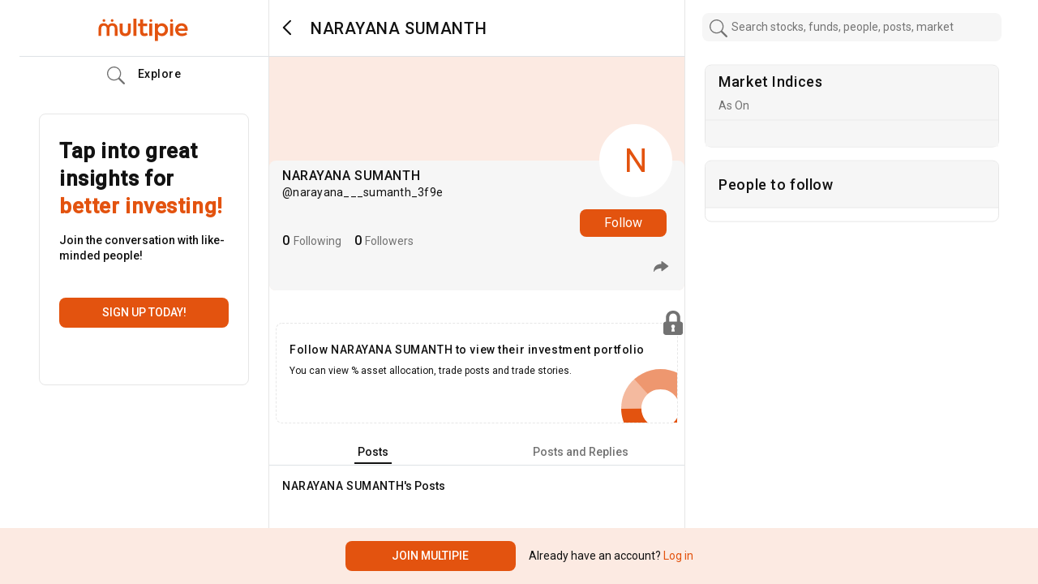

--- FILE ---
content_type: application/javascript; charset=UTF-8
request_url: https://www.multipie.co/_next/static/PDmcnQ567KlZlyBC86FdY/_ssgManifest.js
body_size: 133
content:
self.__SSG_MANIFEST=new Set(["\u002F","\u002Fcompanies\u002F[companySlug]","\u002Fmarket_indices\u002F[id]","\u002Fmutual_funds\u002F[fundSlug]","\u002Fposts\u002F[postId]","\u002Fu\u002F[id]"]);self.__SSG_MANIFEST_CB&&self.__SSG_MANIFEST_CB()

--- FILE ---
content_type: text/plain; charset=UTF-8
request_url: https://www.multipie.co/socket.io/?EIO=4&transport=polling&t=PlZ9ceN
body_size: 196
content:
0{"sid":"dcmcdCTUoAvjemdbCGth","upgrades":["websocket"],"pingInterval":25000,"pingTimeout":20000,"maxPayload":1000000}

--- FILE ---
content_type: text/plain; charset=UTF-8
request_url: https://www.multipie.co/socket.io/?EIO=4&transport=polling&t=PlZ9ckV&sid=dcmcdCTUoAvjemdbCGth
body_size: 123
content:
40{"sid":"qlKvJLpQ85SgBabwCGti"}

--- FILE ---
content_type: image/svg+xml
request_url: https://www.multipie.co/_next/static/media/notification-icon-fill.7c913228.svg
body_size: 675
content:
<svg width="19" height="21" viewBox="0 0 19 21" fill="none" xmlns="http://www.w3.org/2000/svg">
<path fill-rule="evenodd" clip-rule="evenodd" d="M3.03009 12.3927V7.49612C3.06778 6.95232 3.25653 5.27302 4.59825 3.9505C5.18284 3.37478 5.80244 3.047 6.25676 2.8593L6.37908 2.80876L6.38269 2.67642C6.42323 1.19215 7.6327 0 9.12544 0C10.6165 0 11.8268 1.19215 11.8673 2.67642L11.871 2.81167L11.9971 2.86082C12.4336 3.03104 12.9865 3.31314 13.5165 3.79182C14.9902 5.11988 15.1829 6.95348 15.2191 7.49586V12.3927C15.2191 12.6495 15.3002 12.898 15.4466 13.109L18.0964 16.9051C18.4938 17.475 18.0792 18.2661 17.3207 18.2661H12.1716L12.1431 18.4363C11.8997 19.8908 10.6453 21 9.12544 21C7.60379 21 6.34952 19.8907 6.10693 18.4364L6.07852 18.2661H0.92849C0.170942 18.2661 -0.243879 17.4752 0.153608 16.9051L2.80307 13.1095C2.95124 12.8974 3.03009 12.6484 3.03009 12.3927ZM10.4458 2.32419L10.8419 2.4067L10.6724 2.03921C10.4028 1.45438 9.81408 1.04326 9.12544 1.04326C8.43702 1.04326 7.84641 1.45419 7.57669 2.04018L7.4078 2.40712L7.80324 2.32508C8.96418 2.08422 9.92582 2.21587 10.4458 2.32419Z" fill="#E3530F"/>
</svg>
